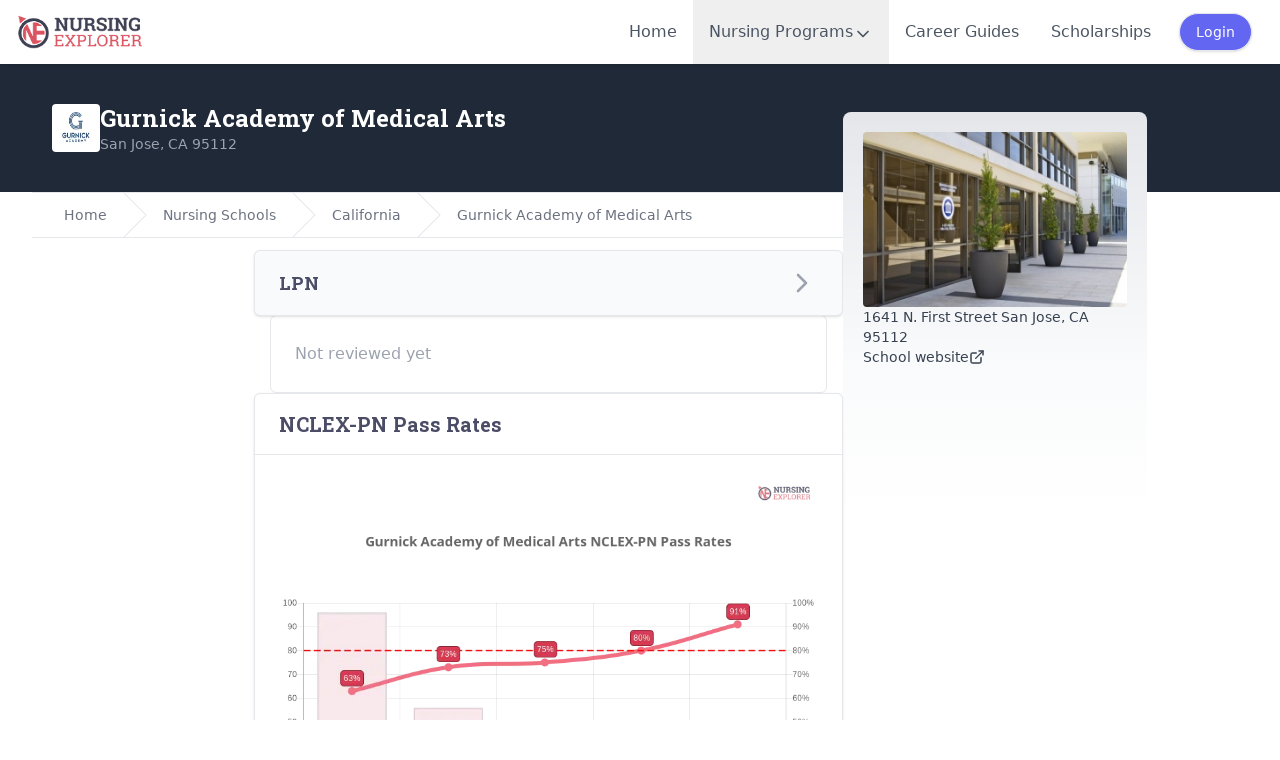

--- FILE ---
content_type: text/html; charset=utf-8
request_url: https://www.google.com/recaptcha/api2/aframe
body_size: 263
content:
<!DOCTYPE HTML><html><head><meta http-equiv="content-type" content="text/html; charset=UTF-8"></head><body><script nonce="kJmunDt7t9sumOcz6uvKqg">/** Anti-fraud and anti-abuse applications only. See google.com/recaptcha */ try{var clients={'sodar':'https://pagead2.googlesyndication.com/pagead/sodar?'};window.addEventListener("message",function(a){try{if(a.source===window.parent){var b=JSON.parse(a.data);var c=clients[b['id']];if(c){var d=document.createElement('img');d.src=c+b['params']+'&rc='+(localStorage.getItem("rc::a")?sessionStorage.getItem("rc::b"):"");window.document.body.appendChild(d);sessionStorage.setItem("rc::e",parseInt(sessionStorage.getItem("rc::e")||0)+1);localStorage.setItem("rc::h",'1769077077987');}}}catch(b){}});window.parent.postMessage("_grecaptcha_ready", "*");}catch(b){}</script></body></html>